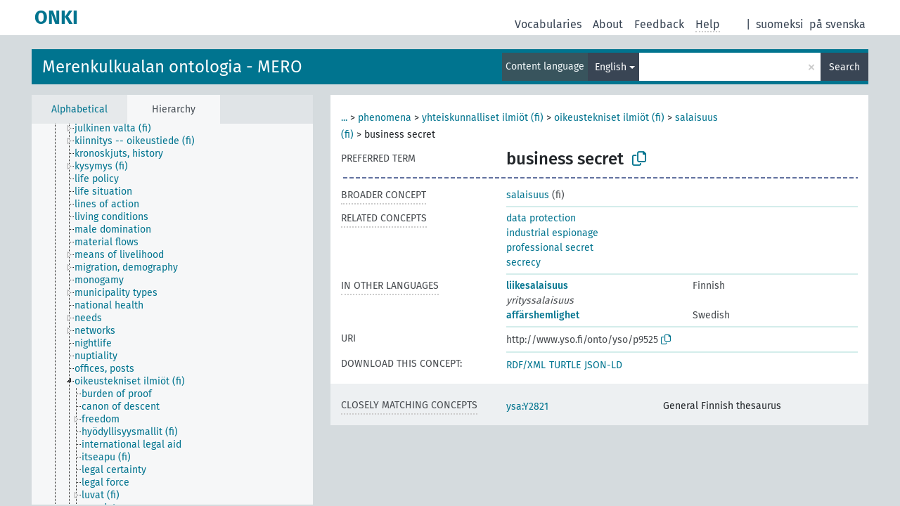

--- FILE ---
content_type: text/html; charset=UTF-8
request_url: http://light.onki.fi/mero/en/page/?uri=http%3A%2F%2Fwww.yso.fi%2Fonto%2Fyso%2Fp9525
body_size: 4910
content:
<!DOCTYPE html>
<html dir="ltr" lang="en" prefix="og: https://ogp.me/ns#">
<head>
<base href="http://light.onki.fi/">
<link rel="shortcut icon" href="favicon.ico">
<meta http-equiv="X-UA-Compatible" content="IE=Edge">
<meta http-equiv="Content-Type" content="text/html; charset=UTF-8">
<meta name="viewport" content="width=device-width, initial-scale=1.0">
<meta name="format-detection" content="telephone=no">
<meta name="generator" content="Skosmos 2.18">
<meta name="title" content="business secret - MERO - ONKI">
<meta property="og:title" content="business secret - MERO - ONKI">
<meta name="description" content="Concept business secret in vocabulary Merenkulkualan ontologia - MERO">
<meta property="og:description" content="Concept business secret in vocabulary Merenkulkualan ontologia - MERO">
<link rel="canonical" href="http://light.onki.fi/mero/en/page/?uri=http%3A%2F%2Fwww.yso.fi%2Fonto%2Fyso%2Fp9525">
<meta property="og:url" content="http://light.onki.fi/mero/en/page/?uri=http%3A%2F%2Fwww.yso.fi%2Fonto%2Fyso%2Fp9525">
<meta property="og:type" content="website">
<meta property="og:site_name" content="ONKI">
<link href="vendor/twbs/bootstrap/dist/css/bootstrap.min.css" media="screen, print" rel="stylesheet" type="text/css">
<link href="vendor/vakata/jstree/dist/themes/default/style.min.css" media="screen, print" rel="stylesheet" type="text/css">
<link href="vendor/davidstutz/bootstrap-multiselect/dist/css/bootstrap-multiselect.min.css" media="screen, print" rel="stylesheet" type="text/css">
<link href="resource/css/fira.css" media="screen, print" rel="stylesheet" type="text/css">
<link href="resource/fontawesome/css/fontawesome.css" media="screen, print" rel="stylesheet" type="text/css">
<link href="resource/fontawesome/css/regular.css" media="screen, print" rel="stylesheet" type="text/css">
<link href="resource/fontawesome/css/solid.css" media="screen, print" rel="stylesheet" type="text/css">
<link href="resource/css/styles.css" media="screen, print" rel="stylesheet" type="text/css">

<title>business secret - MERO - ONKI</title>
</head>
<body class="vocab-mero">
  <noscript>
    <strong>We're sorry but Skosmos doesn't work properly without JavaScript enabled. Please enable it to continue.</strong>
  </noscript>
  <a id="skiptocontent" href="mero/en/page/?uri=http%3A%2F%2Fwww.yso.fi%2Fonto%2Fyso%2Fp9525#maincontent">Skip to main content</a>
  <div class="topbar-container topbar-white">
    <div class="topbar topbar-white">
      <div id="topbar-service-helper">
  <a
              class="service-en"
        href="en/"><h1 id="service-name">ONKI</h1></a>
</div>
<div id="topbar-language-navigation">
<div id="language"><span class="navigation-font">|</span>
      <a id="language-fi" class="navigation-font" href="mero/fi/page/?uri=http%3A%2F%2Fwww.yso.fi%2Fonto%2Fyso%2Fp9525"> suomeksi</a>
        <a id="language-sv" class="navigation-font" href="mero/sv/page/?uri=http%3A%2F%2Fwww.yso.fi%2Fonto%2Fyso%2Fp9525"> på svenska</a>
        </div>
<div id="navigation">
  <a href="en/" id="navi1" class="navigation-font" >
  Vocabularies  </a>
  <a href="en/about" id="navi2" class="navigation-font">
  About  </a>
  <a href="mero/en/feedback" id="navi3" class="navigation-font">
  Feedback  </a>
  <span class="skosmos-tooltip-wrapper skosmos-tooltip t-bottom" id="navi4" tabindex="0" data-title="Hover your cursor over the text with a dotted underline to see instructions about the property. &#xa; &#xa; For truncation search, please use the symbol * as in *animal or *patent*. For ends of search words, the search will be truncated automatically, even if the truncation symbol is not entered manually: thus, cat will yield the same results as cat*.">
    <span class="navigation-font">Help</span>
  </span>
</div>
</div>

<!-- top-bar ENDS HERE -->
    </div>
  </div>
    <div class="headerbar">
    <div class="header-row"><div class="headerbar-coloured"></div><div class="header-left">
  <h1><a href="mero/en/">Merenkulkualan ontologia - MERO</a></h1>
</div>
<div class="header-float">
      <h2 class="sr-only">Search from vocabulary</h2>
    <div class="search-vocab-text"><p>Content language</p></div>
    <form class="navbar-form" role="search" name="text-search" action="mero/en/search">
    <input style="display: none" name="clang" value="en" id="lang-input">
    <div class="input-group">
      <div class="input-group-btn">
        <label class="sr-only" for="lang-dropdown-toggle">Content and search language</label>
        <button type="button" class="btn btn-default dropdown-toggle" data-bs-toggle="dropdown" aria-expanded="false" id="lang-dropdown-toggle">English<span class="caret"></span></button>
        <ul class="dropdown-menu" aria-labelledby="lang-dropdown-toggle">
                            <li><a class="dropdown-item" href="mero/en/page/?uri=http%3A%2F%2Fwww.yso.fi%2Fonto%2Fyso%2Fp9525" class="lang-button" hreflang="en">English</a></li>
                    <li><a class="dropdown-item" href="mero/en/page/?clang=fi&amp;uri=http%3A%2F%2Fwww.yso.fi%2Fonto%2Fyso%2Fp9525" class="lang-button" hreflang="fi">Finnish</a></li>
                    <li><a class="dropdown-item" href="mero/en/page/?clang=sv&amp;uri=http%3A%2F%2Fwww.yso.fi%2Fonto%2Fyso%2Fp9525" class="lang-button" hreflang="sv">Swedish</a></li>
                            <li>
            <a class="dropdown-item" href="mero/en/page/?uri=http://www.yso.fi/onto/yso/p9525&amp;clang=en&amp;anylang=on"
              class="lang-button" id="lang-button-all">Any language</a>
            <input name="anylang" type="checkbox">
          </li>
        </ul>
      </div><!-- /btn-group -->
      <label class="sr-only" for="search-field">Enter search term</label>
      <input id="search-field" type="text" class="form-control" name="q" value="">
      <div class="input-group-btn">
        <label class="sr-only" for="search-all-button">Submit search</label>
        <button id="search-all-button" type="submit" class="btn btn-primary">Search</button>
      </div>
    </div>
      </form>
</div>
</div>  </div>
    <div class="main-container">
        <div id="sidebar">
          <div class="sidebar-buttons">
                <h2 class="sr-only">Sidebar listing: list and traverse vocabulary contents by a criterion</h2>
        <ul class="nav nav-tabs">
                                      <h3 class="sr-only">List vocabulary concepts alphabetically</h3>
                    <li id="alpha" class="nav-item"><a class="nav-link" href="mero/en/index">Alphabetical</a></li>
                                                  <h3 class="sr-only">List vocabulary concepts hierarchically</h3>
                    <li id="hierarchy" class="nav-item">
            <a class="nav-link active" href="#" id="hier-trigger"
                        >Hierarchy            </a>
          </li>
                                                </ul>
      </div>
      
            <h4 class="sr-only">Listing vocabulary concepts alphabetically</h4>
            <div class="sidebar-grey  concept-hierarchy">
        <div id="alphabetical-menu">
                  </div>
              </div>
        </div>
    
            <main id="maincontent" tabindex="-1">
            <div class="content">
        <div id="content-top"></div>
                     <h2 class="sr-only">Concept information</h2>
            <div class="concept-info">
      <div class="concept-main">
              <div class="row">
                                      <div class="crumb-path">
                        <a class="propertyvalue bread-crumb expand-crumbs" href="mero/en/page/?uri=http%3A%2F%2Fwww.yso.fi%2Fonto%2Fyso%2Fp4205">...</a><span class="bread-crumb"> > </span>
                                                                                          <a class="propertyvalue hidden-breadcrumb" href="mero/en/page/?uri=http%3A%2F%2Fwww.yso.fi%2Fonto%2Fyso%2Fp4205">yso-käsitteet (fi)</a><span class="hidden-breadcrumb"> > </span>
                                    <a class="propertyvalue hidden-breadcrumb" href="mero/en/page/?uri=http%3A%2F%2Fwww.yso.fi%2Fonto%2Fyso%2Fp4762">pysyvä (fi)</a><span class="hidden-breadcrumb"> > </span>
                                                                                    <a class="propertyvalue bread-crumb" href="mero/en/page/?uri=http%3A%2F%2Fwww.yso.fi%2Fonto%2Fyso%2Fp3974">phenomena</a><span class="bread-crumb"> > </span>
                                                <a class="propertyvalue bread-crumb" href="mero/en/page/?uri=http%3A%2F%2Fwww.yso.fi%2Fonto%2Fyso%2Fp2241">yhteiskunnalliset ilmiöt (fi)</a><span class="bread-crumb"> > </span>
                                                <a class="propertyvalue bread-crumb" href="mero/en/page/?uri=http%3A%2F%2Fwww.yso.fi%2Fonto%2Fyso%2Fp3704">oikeustekniset  ilmiöt (fi)</a><span class="bread-crumb"> > </span>
                                                <a class="propertyvalue bread-crumb" href="mero/en/page/?uri=http%3A%2F%2Fwww.yso.fi%2Fonto%2Fyso%2Fp3639">salaisuus (fi)</a><span class="bread-crumb"> > </span>
                                                <span class="bread-crumb propertylabel-pink">business secret</span>
                                                </div>
                          </div>
            <div class="row property prop-preflabel"><div class="property-label property-label-pref"><h3 class="versal">
                                      Preferred term
                      </h3></div><div class="property-value-column"><span class="prefLabel conceptlabel" id="pref-label">business secret</span>
                        &nbsp;
        <button type="button" data-bs-toggle="tooltip" data-bs-placement="button" title="Copy to clipboard" class="btn btn-default btn-xs copy-clipboard" for="#pref-label"><span class="fa-regular fa-copy"></span></button></div><div class="col-md-12"><div class="preflabel-spacer"></div></div></div>
                       <div class="row property prop-skos_broader">
          <div class="property-label">
            <h3 class="versal               property-click skosmos-tooltip-wrapper skosmos-tooltip t-top" data-title="Broader concept
              ">
                              Broader concept
                          </h3>
          </div>
          <div class="property-value-column"><div class="property-value-wrapper">
                <ul>
                     <li>
                                                                               <a href="mero/en/page/?uri=http%3A%2F%2Fwww.yso.fi%2Fonto%2Fyso%2Fp3639"> salaisuus</a>
                                                <span class="versal"> (fi)</span>                                                      </li>
                </ul>
                </div></div></div>
                               <div class="row property prop-skos_related">
          <div class="property-label">
            <h3 class="versal               property-click skosmos-tooltip-wrapper skosmos-tooltip t-top" data-title="Concepts related to this concept.
              ">
                              Related concepts
                          </h3>
          </div>
          <div class="property-value-column"><div class="property-value-wrapper">
                <ul>
                     <li>
                                                                               <a href="mero/en/page/?uri=http%3A%2F%2Fwww.yso.fi%2Fonto%2Fyso%2Fp3636"> data protection</a>
                                                                                                      </li>
                     <li>
                                                                               <a href="mero/en/page/?uri=http%3A%2F%2Fwww.yso.fi%2Fonto%2Fyso%2Fp8102"> industrial espionage</a>
                                                                                                      </li>
                     <li>
                                                                               <a href="mero/en/page/?uri=http%3A%2F%2Fwww.yso.fi%2Fonto%2Fyso%2Fp9524"> professional secret</a>
                                                                                                      </li>
                     <li>
                                                                               <a href="mero/en/page/?uri=http%3A%2F%2Fwww.yso.fi%2Fonto%2Fyso%2Fp3638"> secrecy</a>
                                                                                                      </li>
                </ul>
                </div></div></div>
                                <div class="row property prop-other-languages">
        <div class="property-label"><h3 class="versal property-click skosmos-tooltip-wrapper skosmos-tooltip t-top" data-title="Terms for the concept in other languages." >In other languages</h3></div>
        <div class="property-value-column">
          <div class="property-value-wrapper">
            <ul>
                                          <li class="row other-languages first-of-language">
                <div class="col-6 versal versal-pref">
                                                      <a href='mero/en/page/?clang=fi&amp;uri=http%3A%2F%2Fwww.yso.fi%2Fonto%2Fyso%2Fp9525' hreflang='fi'>liikesalaisuus</a>
                                  </div>
                <div class="col-6 versal"><p>Finnish</p></div>
              </li>
                            <li class="row other-languages">
                <div class="col-6 versal replaced">
                                    yrityssalaisuus
                                  </div>
                <div class="col-6 versal"></div>
              </li>
                                                        <li class="row other-languages first-of-language">
                <div class="col-6 versal versal-pref">
                                                      <a href='mero/en/page/?clang=sv&amp;uri=http%3A%2F%2Fwww.yso.fi%2Fonto%2Fyso%2Fp9525' hreflang='sv'>affärshemlighet</a>
                                  </div>
                <div class="col-6 versal"><p>Swedish</p></div>
              </li>
                                        </ul>
          </div>
        </div>
      </div>
              <div class="row property prop-uri">
            <div class="property-label"><h3 class="versal">URI</h3></div>
            <div class="property-value-column">
                <div class="property-value-wrapper">
                    <span class="versal uri-input-box" id="uri-input-box">http://www.yso.fi/onto/yso/p9525</span>
                    <button type="button" data-bs-toggle="tooltip" data-bs-placement="button" title="Copy to clipboard" class="btn btn-default btn-xs copy-clipboard" for="#uri-input-box">
                      <span class="fa-regular fa-copy"></span>
                    </button>
                </div>
            </div>
        </div>
        <div class="row">
            <div class="property-label"><h3 class="versal">Download this concept:</h3></div>
            <div class="property-value-column">
<span class="versal concept-download-links"><a href="rest/v1/mero/data?uri=http%3A%2F%2Fwww.yso.fi%2Fonto%2Fyso%2Fp9525&amp;format=application/rdf%2Bxml">RDF/XML</a>
          <a href="rest/v1/mero/data?uri=http%3A%2F%2Fwww.yso.fi%2Fonto%2Fyso%2Fp9525&amp;format=text/turtle">
            TURTLE</a>
          <a href="rest/v1/mero/data?uri=http%3A%2F%2Fwww.yso.fi%2Fonto%2Fyso%2Fp9525&amp;format=application/ld%2Bjson">JSON-LD</a>
        </span>            </div>
        </div>
      </div>
      <!-- appendix / concept mapping properties -->
      <div
          class="concept-appendix hidden"
          data-concept-uri="http://www.yso.fi/onto/yso/p9525"
          data-concept-type="skos:Concept"
          >
      </div>
    </div>
    
  

<template id="property-mappings-template">
    {{#each properties}}
    <div class="row{{#ifDeprecated concept.type 'skosext:DeprecatedConcept'}} deprecated{{/ifDeprecated}} property prop-{{ id }}">
        <div class="property-label"><h3 class="versal{{#ifNotInDescription type description}} property-click skosmos-tooltip-wrapper skosmos-tooltip t-top" data-title="{{ description }}{{/ifNotInDescription}}">{{label}}</h3></div>
        <div class="property-value-column">
            {{#each values }} {{! loop through ConceptPropertyValue objects }}
            {{#if prefLabel }}
            <div class="row">
                <div class="col-5">
                    <a class="versal" href="{{hrefLink}}">{{#if notation }}<span class="versal">{{ notation }} </span>{{/if}}{{ prefLabel }}</a>
                    {{#ifDifferentLabelLang lang }}<span class="propertyvalue"> ({{ lang }})</span>{{/ifDifferentLabelLang}}
                </div>
                {{#if vocabName }}
                    <span class="appendix-vocab-label col-7">{{ vocabName }}</span>
                {{/if}}
            </div>
            {{/if}}
            {{/each}}
        </div>
    </div>
    {{/each}}
</template>

        <div id="content-bottom"></div>
      </div>
    </main>
            <footer id="footer"></footer>
  </div>
  <script>
<!-- translations needed in javascript -->
var noResultsTranslation = "No results";
var loading_text = "Loading more items";
var loading_failed_text = "Error: Loading more items failed!";
var loading_retry_text = "Retry";
var jstree_loading = "Loading ...";
var results_disp = "All %d results displayed";
var all_vocabs  = "from all";
var n_selected = "selected";
var missing_value = "Value is required and can not be empty";
var expand_paths = "show all # paths";
var expand_propvals = "show all # values";
var hiertrans = "Hierarchy";
var depr_trans = "Deprecated concept";
var sr_only_translations = {
  hierarchy_listing: "Hierarchical listing of vocabulary concepts",
  groups_listing: "Hierarchical listing of vocabulary concepts and groupings",
};

<!-- variables passed through to javascript -->
var lang = "en";
var content_lang = "en";
var vocab = "mero";
var uri = "http://www.yso.fi/onto/yso/p9525";
var prefLabels = [{"lang": "en","label": "business secret"}];
var uriSpace = "http://www.yso.fi/onto/mero/";
var showNotation = true;
var sortByNotation = null;
var languageOrder = ["en","fi","sv"];
var vocShortName = "MERO";
var explicitLangCodes = false;
var pluginParameters = [];
</script>

<script type="application/ld+json">
{"@context":{"skos":"http://www.w3.org/2004/02/skos/core#","isothes":"http://purl.org/iso25964/skos-thes#","rdfs":"http://www.w3.org/2000/01/rdf-schema#","owl":"http://www.w3.org/2002/07/owl#","dct":"http://purl.org/dc/terms/","dc11":"http://purl.org/dc/elements/1.1/","uri":"@id","type":"@type","lang":"@language","value":"@value","graph":"@graph","label":"rdfs:label","prefLabel":"skos:prefLabel","altLabel":"skos:altLabel","hiddenLabel":"skos:hiddenLabel","broader":"skos:broader","narrower":"skos:narrower","related":"skos:related","inScheme":"skos:inScheme","schema":"http://schema.org/","wd":"http://www.wikidata.org/entity/","wdt":"http://www.wikidata.org/prop/direct/","mero":"http://www.yso.fi/onto/mero/"},"graph":[{"uri":"http://www.yso.fi/onto/yso/conceptscheme","type":"skos:ConceptScheme","label":"http://www.yso.fi/onto/yso"},{"uri":"http://www.yso.fi/onto/yso/p3636","type":"skos:Concept","prefLabel":[{"lang":"en","value":"data protection"},{"lang":"fi","value":"tietosuoja"},{"lang":"sv","value":"datasekretess"}],"related":{"uri":"http://www.yso.fi/onto/yso/p9525"}},{"uri":"http://www.yso.fi/onto/yso/p3638","type":"skos:Concept","prefLabel":[{"lang":"en","value":"secrecy"},{"lang":"sv","value":"tystnadsplikt"},{"lang":"fi","value":"salassapitovelvollisuus"}],"related":{"uri":"http://www.yso.fi/onto/yso/p9525"}},{"uri":"http://www.yso.fi/onto/yso/p3639","type":"skos:Concept","narrower":{"uri":"http://www.yso.fi/onto/yso/p9525"},"prefLabel":{"lang":"fi","value":"salaisuus"}},{"uri":"http://www.yso.fi/onto/yso/p8102","type":"skos:Concept","prefLabel":[{"lang":"en","value":"industrial espionage"},{"lang":"sv","value":"företagsspionage"},{"lang":"fi","value":"yritysvakoilu"}],"related":{"uri":"http://www.yso.fi/onto/yso/p9525"}},{"uri":"http://www.yso.fi/onto/yso/p9524","type":"skos:Concept","prefLabel":[{"lang":"en","value":"professional secret"},{"lang":"fi","value":"ammattisalaisuus"},{"lang":"sv","value":"yrkeshemlighet"}],"related":{"uri":"http://www.yso.fi/onto/yso/p9525"}},{"uri":"http://www.yso.fi/onto/yso/p9525","type":"skos:Concept","altLabel":{"lang":"fi","value":"yrityssalaisuus"},"broader":{"uri":"http://www.yso.fi/onto/yso/p3639"},"skos:closeMatch":{"uri":"http://www.yso.fi/onto/ysa/Y2821"},"inScheme":{"uri":"http://www.yso.fi/onto/yso/conceptscheme"},"prefLabel":[{"lang":"fi","value":"liikesalaisuus"},{"lang":"en","value":"business secret"},{"lang":"sv","value":"affärshemlighet"}],"related":[{"uri":"http://www.yso.fi/onto/yso/p9524"},{"uri":"http://www.yso.fi/onto/yso/p8102"},{"uri":"http://www.yso.fi/onto/yso/p3638"},{"uri":"http://www.yso.fi/onto/yso/p3636"}]}]}
</script>
<script src="vendor/components/jquery/jquery.min.js"></script>
<script src="vendor/components/handlebars.js/handlebars.min.js"></script>
<script src="vendor/vakata/jstree/dist/jstree.min.js"></script>
<script src="vendor/twitter/typeahead.js/dist/typeahead.bundle.min.js"></script>
<script src="vendor/davidstutz/bootstrap-multiselect/dist/js/bootstrap-multiselect.min.js"></script>
<script src="vendor/twbs/bootstrap/dist/js/bootstrap.bundle.js"></script>
<script src="vendor/etdsolutions/waypoints/jquery.waypoints.min.js"></script>
<script src="vendor/newerton/jquery-mousewheel/jquery.mousewheel.min.js"></script>
<script src="vendor/pamelafox/lscache/lscache.min.js"></script>
<script src="resource/js/config.js"></script>
<script src="resource/js/hierarchy.js"></script>
<script src="resource/js/groups.js"></script>
<script src="resource/js/scripts.js"></script>
<script src="resource/js/docready.js"></script>

    </body>
</html>
